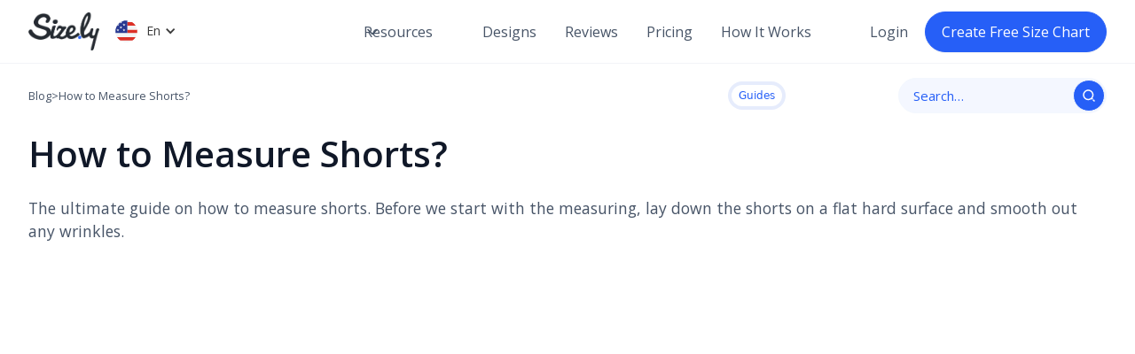

--- FILE ---
content_type: text/html; charset=utf-8
request_url: https://www.size.ly/blog/how-to-measure-shorts
body_size: 16889
content:
<!DOCTYPE html><!-- Last Published: Tue Nov 18 2025 08:31:53 GMT+0000 (Coordinated Universal Time) --><html data-wf-domain="www.size.ly" data-wf-page="5dc865aac19d432b7c060732" data-wf-site="588ec54ed7a2e7e17e55cd3d" lang="en" data-wf-collection="5dc865aac19d43863506072b" data-wf-item-slug="how-to-measure-shorts"><head><meta charset="utf-8"/><title>How to Measure Shorts? | Size.ly Blog</title><link rel="alternate" hrefLang="x-default" href="https://www.size.ly/blog/how-to-measure-shorts"/><link rel="alternate" hrefLang="en" href="https://www.size.ly/blog/how-to-measure-shorts"/><link rel="alternate" hrefLang="de" href="https://www.size.ly/de/blog/wie-misst-man-shorts"/><meta content="The ultimate guide on how to measure shorts. Size.ly comes in to help you in finding out the correct way of measuring it. Get the perfect measurement guide." name="description"/><meta content="How to Measure Shorts? | Size.ly Blog" property="og:title"/><meta content="The ultimate guide on how to measure shorts. Size.ly comes in to help you in finding out the correct way of measuring it. Get the perfect measurement guide." property="og:description"/><meta content="https://cdn.prod.website-files.com/588ec54ed7a2e7e17e55cd40/667b5024f85d384c6c0836e6_Group_4.webp" property="og:image"/><meta content="How to Measure Shorts? | Size.ly Blog" property="twitter:title"/><meta content="The ultimate guide on how to measure shorts. Size.ly comes in to help you in finding out the correct way of measuring it. Get the perfect measurement guide." property="twitter:description"/><meta content="https://cdn.prod.website-files.com/588ec54ed7a2e7e17e55cd40/667b5024f85d384c6c0836e6_Group_4.webp" property="twitter:image"/><meta property="og:type" content="website"/><meta content="summary_large_image" name="twitter:card"/><meta content="width=device-width, initial-scale=1" name="viewport"/><link href="https://cdn.prod.website-files.com/588ec54ed7a2e7e17e55cd3d/css/apppps.shared.4abd9c7bb.min.css" rel="stylesheet" type="text/css"/><link href="https://fonts.googleapis.com" rel="preconnect"/><link href="https://fonts.gstatic.com" rel="preconnect" crossorigin="anonymous"/><script src="https://ajax.googleapis.com/ajax/libs/webfont/1.6.26/webfont.js" type="text/javascript"></script><script type="text/javascript">WebFont.load({  google: {    families: ["Open Sans:300,300italic,400,400italic,600,600italic,700,700italic,800,800italic","Droid Sans:400,700","Lato:100,100italic,300,300italic,400,400italic,700,700italic,900,900italic"]  }});</script><script type="text/javascript">!function(o,c){var n=c.documentElement,t=" w-mod-";n.className+=t+"js",("ontouchstart"in o||o.DocumentTouch&&c instanceof DocumentTouch)&&(n.className+=t+"touch")}(window,document);</script><link href="https://cdn.prod.website-files.com/588ec54ed7a2e7e17e55cd3d/5ddca5651df183c03e16c2ad_Sizely_icon.png" rel="shortcut icon" type="image/x-icon"/><link href="https://cdn.prod.website-files.com/588ec54ed7a2e7e17e55cd3d/5ddca5834d7246a403756343_Sizely_webclip.png" rel="apple-touch-icon"/><link href="rss.xml" rel="alternate" title="RSS Feed" type="application/rss+xml"/>
<!--Goolge Tag Manager-->
<script>
  if (window.location.pathname === '/') {
    console.log('launched');
    setTimeout(function() {
        (function(w,d,s,l,i){
            w[l]=w[l]||[];w[l].push({'gtm.start':
            new Date().getTime(),event:'gtm.js'});
            var f=d.getElementsByTagName(s)[0],
            j=d.createElement(s),dl=l!='dataLayer'?'&l='+l:'';
            j.async=true;
            j.src='https://www.googletagmanager.com/gtm.js?id='+i+dl;
            f.parentNode.insertBefore(j,f);
        })(window,document,'script','dataLayer','GTM-NLRFCXP');
    }, 3000); 
} else {
  function wait(){
    (function(w,d,s,l,i){
        w[l]=w[l]||[];w[l].push({'gtm.start':
        new Date().getTime(),event:'gtm.js'});
        var f=d.getElementsByTagName(s)[0],
        j=d.createElement(s),dl=l!='dataLayer'?'&l='+l:'';
        j.async=true;
        j.src='https://www.googletagmanager.com/gtm.js?id='+i+dl;
        f.parentNode.insertBefore(j,f);
    })(window,document,'script','dataLayer','GTM-NLRFCXP');
}}
 document.addEventListener('mousemove',wait);
  document.addEventListener('scroll', wait);
  document.addEventListener('touchstart', wait);
  
</script>
<script type="application/ld+json">
{ 
 "@context": "http://schema.org", 
 "@type": "BlogPosting",
 "headline": "How to Measure Shorts?",
 "image": "https://cdn.prod.website-files.com/588ec54ed7a2e7e17e55cd40/667b5024f85d384c6c0836e6_Group_4.webp", 
 "genre": "ecommerce", 
 "mainEntityOfPage": {
   "@type": "WebPage",
   "@id": "https://blog.size.ly/blog/how-to-measure-shorts"
 },
 "publisher": {
   "@type": "Organization",
   "name": "Sizely",
   "logo": {
     "@type": "ImageObject",
     "url": "https://size.ly/images/Sizely-Logo.png",
     "width": 600,
     "height": 60
   }
 },
 "url": "https://blog.size.ly/blog/how-to-measure-shorts",
 "datePublished": "Dec 21, 2017",
 "dateCreated": "Jan 29, 2017",
 "dateModified": "Jun 25, 2024",
 "description": "The ultimate guide on how to measure shorts. Size.ly comes in to help you in finding out the correct way of measuring it. Get the perfect measurement guide.",
 "author": {
   "@type": "Person",
   "name": "Alize Mendez"
 }
}
</script>
</head><body><div data-animation="default" data-collapse="medium" data-duration="400" data-easing="ease" data-easing2="ease" data-no-scroll="1" role="banner" class="uui-navbar08_component w-nav"><div class="uui-navbar08_container"><div class="div-block-25"><a href="/?r=0" class="brand-2 w-nav-brand"><img src="https://cdn.prod.website-files.com/588ec54ed7a2e7e17e55cd3d/662e1159bfe8e86bd28018fc_Sizely%20Logo.webp" height="45" alt="Sizely Logo" loading="eager" class="logo-2 home"/></a><link rel="prerender" href="/?r=0"/><div class="locales-wrapper w-locales-list"><div data-delay="0" data-hover="true" data-w-id="d2f4c941-97ed-da80-0f38-ef38bb41ad36" class="dropdown-language w-dropdown"><div class="dropdown-toggle-lang w-dropdown-toggle"><img width="25" height="25" alt="" src="https://cdn.prod.website-files.com/588ec54ed7a2e7e17e55cd3d/66ba21adc58c25d4866e1c82_usa-flag-circular-17882.svg" loading="lazy" class="location--img"/><div class="languagefont">en</div><div class="icon-4 w-icon-dropdown-toggle"></div></div><nav class="languagedropdown w-dropdown-list"><div role="list" class="w-locales-items"><div role="listitem" class="locale-2 w-locales-item"><img width="25" height="25" alt="" src="https://cdn.prod.website-files.com/588ec54ed7a2e7e17e55cd3d/66ba21adc58c25d4866e1c82_usa-flag-circular-17882.svg" loading="lazy" class="location--img"/><a id="en" hreflang="en" href="/blog/how-to-measure-shorts" aria-current="page" class="uui-navbar08_link_width w--current">English</a></div><div role="listitem" class="locale-2 w-locales-item"><img width="25" height="25" alt="" src="https://cdn.prod.website-files.com/588ec54ed7a2e7e17e55cd3d/66ba21a4f59745d8ac56e4f1_germany-flag-circular-17755.svg" loading="lazy" class="location--img"/><a id="de" hreflang="de" href="/de/blog/wie-misst-man-shorts" class="uui-navbar08_link_width">Deutsch</a></div></div></nav></div></div></div><nav role="navigation" class="uui-navbar08_menu w-nav-menu"><div class="uui-navbar08_menu-left"><div data-hover="true" data-delay="300" data-w-id="8ea586e7-5d05-316e-5c5d-40d0856899f5" class="uui-navbar08_menu-dropdown w-dropdown"><div class="uui-navbar08_dropdown-toggle w-dropdown-toggle"><div class="uui-dropdown-icon w-embed"><svg width="20" height="20" viewBox="0 0 20 20" fill="none" xmlns="http://www.w3.org/2000/svg">
<path d="M5 7.5L10 12.5L15 7.5" stroke="CurrentColor" stroke-width="1.67" stroke-linecap="round" stroke-linejoin="round"/>
</svg></div><div>Resources</div></div><nav class="uui-navbar08_dropdown-list w-dropdown-list"><div class="uui-navbar08_dropdown-content"><div class="uui-navbar08_dropdown-link-list"><h4 class="uui-navbar08_heading">Resources</h4><a href="/blog" target="_blank" class="uui-navbar08_dropdown-link w-inline-block"><div class="uui-navbar08_icon-wrapper"><div class="uui-icon-1x1-xsmall-2 w-embed"><svg width="24" height="25" viewBox="0 0 24 25" fill="none" xmlns="http://www.w3.org/2000/svg">
<path d="M20 19.5V16.5H7C5.34315 16.5 4 17.8431 4 19.5M8.8 22.5H16.8C17.9201 22.5 18.4802 22.5 18.908 22.282C19.2843 22.0903 19.5903 21.7843 19.782 21.408C20 20.9802 20 20.4201 20 19.3V5.7C20 4.57989 20 4.01984 19.782 3.59202C19.5903 3.21569 19.2843 2.90973 18.908 2.71799C18.4802 2.5 17.9201 2.5 16.8 2.5H8.8C7.11984 2.5 6.27976 2.5 5.63803 2.82698C5.07354 3.1146 4.6146 3.57354 4.32698 4.13803C4 4.77976 4 5.61984 4 7.3V17.7C4 19.3802 4 20.2202 4.32698 20.862C4.6146 21.4265 5.07354 21.8854 5.63803 22.173C6.27976 22.5 7.11984 22.5 8.8 22.5Z" stroke="currentColor" stroke-width="2" stroke-linecap="round" stroke-linejoin="round"/>
</svg></div></div><div class="uui-navbar08_item-right"><div class="uui-navbar08_item-heading">Blog</div><div class="uui-text-size-small-3 hide-mobile-landscape">Explore trends, tips, and guides from top fashion experts.</div></div></a><a href="/conversion-charts" target="_blank" class="uui-navbar08_dropdown-link w-inline-block"><div class="uui-navbar08_icon-wrapper"><div class="uui-icon-1x1-xsmall-2 w-embed"><svg width="24" height="24" viewBox="0 0 24 24" fill="none" xmlns="http://www.w3.org/2000/svg">
<path d="M22 5.15V8.85C22 11.1 21.1 12 18.85 12H16.15C13.9 12 13 11.1 13 8.85V5.15C13 2.9 13.9 2 16.15 2H18.85C21.1 2 22 2.9 22 5.15Z" fill="#3269fd"/>
<path d="M11 15.15V18.85C11 21.1 10.1 22 7.85 22H5.15C2.9 22 2 21.1 2 18.85V15.15C2 12.9 2.9 12 5.15 12H7.85C10.1 12 11 12.9 11 15.15Z" fill="#3269fd"/>
<path d="M14.7795 21.9995C14.5095 21.9995 14.2595 21.8495 14.1295 21.6195C13.9995 21.3795 13.9995 21.0995 14.1395 20.8595L15.1095 19.2395C15.3195 18.8795 15.7795 18.7695 16.1395 18.9795C16.4995 19.1895 16.6095 19.6495 16.3995 20.0095L16.2195 20.3095C18.6895 19.6695 20.5095 17.4295 20.5095 14.7695C20.5095 14.3595 20.8495 14.0195 21.2595 14.0195C21.6695 14.0195 21.9995 14.3595 21.9995 14.7795C21.9995 18.7595 18.7595 21.9995 14.7795 21.9995Z" fill="#3269fd"/>
<path d="M2.75 9.97C2.34 9.97 2 9.64 2 9.22C2 5.24 5.24 2 9.22 2C9.5 2 9.74 2.15 9.88 2.38C10.01 2.62 10.01 2.9 9.87 3.14L8.9 4.75C8.68 5.11 8.22 5.23 7.87 5.01C7.51 4.8 7.4 4.34 7.61 3.98L7.79 3.68C5.33 4.32 3.5 6.56 3.5 9.22C3.5 9.64 3.16 9.97 2.75 9.97Z" fill="#3269fd"/>
</svg></div></div><div class="uui-navbar08_item-right"><div class="uui-navbar08_item-heading">Conversion Charts</div><div class="uui-text-size-small-3 hide-mobile-landscape">Your definitive guide to precise global sizing standards.</div></div></a><a href="/shoe-size-recommender" target="_blank" class="uui-navbar08_dropdown-link w-inline-block"><div class="uui-navbar08_icon-wrapper"><div class="uui-icon-1x1-xsmall-2 w-embed"><svg width="24" height="25" viewBox="0 0 24 25" fill="none" xmlns="http://www.w3.org/2000/svg">
<path d="M4.5 22.5V17.5M4.5 7.5V2.5M2 5H7M2 20H7M13 3.5L11.2658 8.00886C10.9838 8.74209 10.8428 9.10871 10.6235 9.41709C10.4292 9.6904 10.1904 9.92919 9.91709 10.1235C9.60871 10.3428 9.24209 10.4838 8.50886 10.7658L4 12.5L8.50886 14.2342C9.24209 14.5162 9.60871 14.6572 9.91709 14.8765C10.1904 15.0708 10.4292 15.3096 10.6235 15.5829C10.8428 15.8913 10.9838 16.2579 11.2658 16.9911L13 21.5L14.7342 16.9911C15.0162 16.2579 15.1572 15.8913 15.3765 15.5829C15.5708 15.3096 15.8096 15.0708 16.0829 14.8765C16.3913 14.6572 16.7579 14.5162 17.4911 14.2342L22 12.5L17.4911 10.7658C16.7579 10.4838 16.3913 10.3428 16.0829 10.1235C15.8096 9.92919 15.5708 9.6904 15.3765 9.41709C15.1572 9.10871 15.0162 8.74209 14.7342 8.00886L13 3.5Z" stroke="currentColor" stroke-width="2" stroke-linecap="round" stroke-linejoin="round"/>
</svg></div></div><div class="uui-navbar08_item-right"><div class="uui-navbar08_item-heading">Shoe Size Recommender</div><div class="uui-text-size-small-3 hide-mobile-landscape">Find your perfect shoe size across 400+ brands in seconds.</div></div></a><a href="/size-chart" target="_blank" class="uui-navbar08_dropdown-link w-inline-block"><div class="uui-navbar08_icon-wrapper"><div class="uui-icon-1x1-xsmall-2 w-embed"><?xml version="1.0" encoding="UTF-8"?>
<!-- 24 px icon, keeps original 32 × 32 artwork and scales it down automatically -->
<svg width="24" height="24" viewBox="0 0 32 32" fill="none"
     xmlns="http://www.w3.org/2000/svg">
  <g transform="translate(-156 -340)">
    <path
      d="m 169.5,357.01367 a 1,1 0 0 0 -0.70703,0.29297 1,1 0 0 0 0,1.41406 l 5,5 a 1,1 0 0 0 1.41406,0 1,1 0 0 0 0,-1.41406 l -5,-5 A 1,1 0 0 0 169.5,357.01367 Z"
      fill="#3269fd"/>
    <path
      d="m 169.5,351.51367 a 1,1 0 0 0 -0.70703,0.29297 1,1 0 0 0 0,1.41406 l 5,5 a 1,1 0 0 0 1.41406,0 1,1 0 0 0 0,-1.41406 l -5,-5 A 1,1 0 0 0 169.5,351.51367 Z"
      fill="#3269fd"/>
    <path
      d="m 168.07812,342.01562 a 1.0001,1.0001 0 0 0 -0.48437,0.084 l -9,4 a 1.0001,1.0001 0 0 0 -0.58398,1.05469 l 1,7 a 1.0001,1.0001 0 0 0 1.4375,0.7539 L 163,353.63281 v 15.38086 a 1.0001,1.0001 0 0 0 1,1 h 16 a 1.0001,1.0001 0 0 0 1,-1 v -15.38086 l 2.55273,1.27539 a 1.0001,1.0001 0 0 0 1.4375,-0.7539 l 1,-7 a 1.0001,1.0001 0 0 0 -0.58398,-1.05469 l -9,-4 A 1.0001,1.0001 0 0 0 175,343.01367 c 0,1.6687 -1.3313,3 -3,3 -1.6687,0 -3,-1.3313 -3,-3 a 1.0001,1.0001 0 0 0 -0.92188,-0.99805 z m -0.79101,2.40821 c 0.62208,2.05393 2.46313,3.58984 4.71289,3.58984 2.24976,0 4.09081,-1.53591 4.71289,-3.58984 l 7.18945,3.19531 -0.69726,4.87891 -2.75781,-1.37891 A 1.0001,1.0001 0 0 0 179,352.01367 v 16 h -14 v -16 a 1.0001,1.0001 0 0 0 -1.44727,-0.89453 l -2.75781,1.37891 -0.69726,-4.87891 z"
      fill="#3269fd"/>
  </g>
</svg></div></div><div class="uui-navbar08_item-right"><div class="uui-navbar08_text-wrapper"><div class="uui-navbar08_item-heading margin-bottom-0">Brand Size Charts</div><div class="uui-badge-small-success"><div>New</div></div></div><div class="uui-text-size-small-3 hide-mobile-landscape">Instantly view precise brand sizes and shop with confidence.</div></div></a><a href="/calculator" target="_blank" class="uui-navbar08_dropdown-link w-inline-block"><div class="uui-navbar08_icon-wrapper"><div class="uui-icon-1x1-xsmall-2 w-embed"><svg width="24" height="24" viewBox="0 0 24 24" fill="none" xmlns="http://www.w3.org/2000/svg">
<path d="M16 2H8C5.24 2 3 4.24 3 7V17C3 19.76 5.24 22 8 22H16C18.76 22 21 19.76 21 17V7C21 4.24 18.76 2 16 2ZM8.86 18.63C8.67 18.82 8.42 18.92 8.16 18.92C7.89 18.92 7.64 18.82 7.45 18.63C7.26 18.44 7.15 18.19 7.15 17.92C7.15 17.66 7.26 17.4 7.45 17.21C7.54 17.12 7.65 17.05 7.77 17C8.02 16.9 8.29 16.9 8.54 17C8.6 17.02 8.66 17.05 8.71 17.09C8.77 17.12 8.82 17.17 8.86 17.21C9.05 17.4 9.16 17.66 9.16 17.92C9.16 18.19 9.05 18.44 8.86 18.63ZM7.15 13.92C7.15 13.79 7.18 13.66 7.23 13.54C7.28 13.41 7.35 13.31 7.45 13.21C7.68 12.98 8.03 12.87 8.35 12.94C8.41 12.95 8.48 12.97 8.54 13C8.6 13.02 8.66 13.05 8.71 13.09C8.77 13.12 8.82 13.17 8.86 13.21C8.95 13.31 9.03 13.41 9.08 13.54C9.13 13.66 9.15 13.79 9.15 13.92C9.15 14.19 9.05 14.44 8.86 14.63C8.67 14.82 8.42 14.92 8.16 14.92C8.02 14.92 7.89 14.89 7.77 14.84C7.65 14.79 7.54 14.72 7.45 14.63C7.26 14.44 7.15 14.19 7.15 13.92ZM12.86 18.63C12.77 18.72 12.66 18.79 12.54 18.84C12.42 18.89 12.29 18.92 12.15 18.92C11.89 18.92 11.64 18.82 11.45 18.63C11.26 18.44 11.15 18.19 11.15 17.92C11.15 17.85 11.16 17.79 11.17 17.72C11.19 17.66 11.21 17.6 11.23 17.54C11.26 17.48 11.29 17.42 11.32 17.36C11.36 17.31 11.4 17.26 11.45 17.21C11.54 17.12 11.65 17.05 11.77 17C12.14 16.85 12.58 16.93 12.86 17.21C13.05 17.4 13.15 17.66 13.15 17.92C13.15 18.19 13.05 18.44 12.86 18.63ZM12.86 14.63C12.67 14.82 12.42 14.92 12.15 14.92C11.89 14.92 11.64 14.82 11.45 14.63C11.26 14.44 11.15 14.19 11.15 13.92C11.15 13.66 11.26 13.4 11.45 13.21C11.82 12.84 12.49 12.84 12.86 13.21C12.95 13.31 13.03 13.41 13.08 13.54C13.13 13.66 13.15 13.79 13.15 13.92C13.15 14.19 13.05 14.44 12.86 14.63ZM9 10.46C7.97 10.46 7.12 9.62 7.12 8.58V7.58C7.12 6.55 7.96 5.7 9 5.7H15C16.03 5.7 16.88 6.54 16.88 7.58V8.58C16.88 9.61 16.04 10.46 15 10.46H9ZM16.86 18.63C16.67 18.82 16.42 18.92 16.15 18.92C16.02 18.92 15.89 18.89 15.77 18.84C15.65 18.79 15.54 18.72 15.45 18.63C15.26 18.44 15.16 18.19 15.16 17.92C15.16 17.66 15.26 17.4 15.45 17.21C15.72 16.93 16.17 16.85 16.54 17C16.66 17.05 16.77 17.12 16.86 17.21C17.05 17.4 17.15 17.66 17.15 17.92C17.15 18.19 17.05 18.44 16.86 18.63ZM17.08 14.3C17.03 14.42 16.96 14.53 16.86 14.63C16.67 14.82 16.42 14.92 16.15 14.92C15.89 14.92 15.64 14.82 15.45 14.63C15.26 14.44 15.15 14.19 15.15 13.92C15.15 13.66 15.26 13.4 15.45 13.21C15.82 12.84 16.49 12.84 16.86 13.21C17.05 13.4 17.16 13.66 17.16 13.92C17.16 14.05 17.13 14.18 17.08 14.3Z" fill="#3269fd"/>
</svg></div></div><div class="uui-navbar08_item-right"><div class="uui-navbar08_text-wrapper"><div class="uui-navbar08_item-heading margin-bottom-0">Calculators</div><div class="uui-badge-small-success"><div>New</div></div></div><div class="uui-text-size-small-3 hide-mobile-landscape">Access a variety of precise calculators for health, finance, and more.</div></div></a></div><div class="uui-navbar08_dropdown-link-list"><h4 class="uui-navbar08_heading">Sizely</h4><a href="https://docs.size.ly/" target="_blank" class="uui-navbar08_dropdown-link w-inline-block"><div class="uui-navbar08_icon-wrapper"><div class="uui-icon-1x1-xsmall-2 w-embed"><svg width="24" height="24" viewBox="0 0 24 24" fill="none" xmlns="http://www.w3.org/2000/svg">
<path d="M13 7L11.8845 4.76892C11.5634 4.1268 11.4029 3.80573 11.1634 3.57116C10.9516 3.36373 10.6963 3.20597 10.4161 3.10931C10.0992 3 9.74021 3 9.02229 3H5.2C4.0799 3 3.51984 3 3.09202 3.21799C2.71569 3.40973 2.40973 3.71569 2.21799 4.09202C2 4.51984 2 5.0799 2 6.2V7M2 7H17.2C18.8802 7 19.7202 7 20.362 7.32698C20.9265 7.6146 21.3854 8.07354 21.673 8.63803C22 9.27976 22 10.1198 22 11.8V16.2C22 17.8802 22 18.7202 21.673 19.362C21.3854 19.9265 20.9265 20.3854 20.362 20.673C19.7202 21 18.8802 21 17.2 21H6.8C5.11984 21 4.27976 21 3.63803 20.673C3.07354 20.3854 2.6146 19.9265 2.32698 19.362C2 18.7202 2 17.8802 2 16.2V7Z" stroke="currentColor" stroke-width="2" stroke-linecap="round" stroke-linejoin="round"/>
</svg></div></div><div class="uui-navbar08_item-right"><div class="uui-navbar08_item-heading">Documentation</div><div class="uui-text-size-small-3 hide-mobile-landscape">Comprehensive guides to maximize your Sizely experience.</div></div></a><a href="https://www.size.ly/blog#guides" target="_blank" class="uui-navbar08_dropdown-link w-inline-block"><div class="uui-navbar08_icon-wrapper"><div class="uui-icon-1x1-xsmall-2 w-embed"><svg width="24" height="24" viewBox="0 0 24 24" fill="none" xmlns="http://www.w3.org/2000/svg">
<path d="M12 9H11C10.0572 9 9.58579 9 9.29289 9.29289C9 9.58579 9 10.0572 9 11V18.5C9 19.9045 9 20.6067 8.66294 21.1111C8.51702 21.3295 8.32952 21.517 8.11114 21.6629C7.60669 22 6.90446 22 5.5 22C4.09554 22 3.39331 22 2.88886 21.6629C2.67048 21.517 2.48298 21.3295 2.33706 21.1111C2 20.6067 2 19.9045 2 18.5V6C2 4.11438 2 3.17157 2.58579 2.58579C3.17157 2 4.11438 2 6 2H18.5C19.9045 2 20.6067 2 21.1111 2.33706C21.3295 2.48298 21.517 2.67048 21.6629 2.88886C22 3.39331 22 4.09554 22 5.5C22 6.90446 22 7.60669 21.6629 8.11114C21.517 8.32952 21.3295 8.51702 21.1111 8.66294C20.6067 9 19.9045 9 18.5 9H16" stroke="#3269fd" stroke-width="2" stroke-linecap="round"/>
<path d="M12 2V4M18 2V4M9 2V5M15 2V5" stroke="#3269fd" stroke-width="2" stroke-linecap="round"/>
<path d="M2 12H4M2 18H4M2 15H5M2 9H5" stroke="#3269fd" stroke-width="2" stroke-linecap="round"/>
</svg></div></div><div class="uui-navbar08_item-right"><div class="uui-navbar08_item-heading">Measurement Guides </div><div class="uui-text-size-small-3 hide-mobile-landscape">Easy steps to accurate measurements for perfect fit.</div></div></a><a href="https://docs.size.ly/referral-program" target="_blank" class="uui-navbar08_dropdown-link w-inline-block"><div class="uui-navbar08_icon-wrapper"><div class="uui-icon-1x1-xsmall-2 w-embed"><svg width="25" height="24" viewBox="0 0 25 24" fill="none" xmlns="http://www.w3.org/2000/svg">
<path d="M22.667 21V19C22.667 17.1362 21.3922 15.5701 19.667 15.126M16.167 3.29076C17.6329 3.88415 18.667 5.32131 18.667 7C18.667 8.67869 17.6329 10.1159 16.167 10.7092M17.667 21C17.667 19.1362 17.667 18.2044 17.3625 17.4693C16.9565 16.4892 16.1778 15.7105 15.1977 15.3045C14.4626 15 13.5308 15 11.667 15H8.66699C6.80323 15 5.87134 15 5.13626 15.3045C4.15615 15.7105 3.37745 16.4892 2.97147 17.4693C2.66699 18.2044 2.66699 19.1362 2.66699 21M14.167 7C14.167 9.20914 12.3761 11 10.167 11C7.95785 11 6.16699 9.20914 6.16699 7C6.16699 4.79086 7.95785 3 10.167 3C12.3761 3 14.167 4.79086 14.167 7Z" stroke="currentColor" stroke-width="2" stroke-linecap="round" stroke-linejoin="round"/>
</svg></div></div><div class="uui-navbar08_item-right"><div class="uui-navbar08_text-wrapper"><div class="uui-navbar08_item-heading margin-bottom-0">Referral Program</div><div class="uui-badge-small-success"><div>New</div></div></div><div class="uui-text-size-small-3 hide-mobile-landscape">Earn credits by referring friends to Sizely.</div></div></a><a href="https://docs.size.ly/feature-requests" target="_blank" class="uui-navbar08_dropdown-link w-inline-block"><div class="uui-navbar08_icon-wrapper"><div class="uui-icon-1x1-xsmall-2 w-embed"><svg width="25" height="24" viewBox="0 0 25 24" fill="none" xmlns="http://www.w3.org/2000/svg">
<path d="M21.6666 11.5C21.6666 16.1944 17.861 20 13.1666 20C12.0898 20 11.0598 19.7998 10.1118 19.4345C9.93844 19.3678 9.85177 19.3344 9.78285 19.3185C9.71506 19.3029 9.66599 19.2963 9.59648 19.2937C9.5258 19.291 9.44826 19.299 9.29318 19.315L4.17216 19.8444C3.68392 19.8948 3.43979 19.9201 3.29579 19.8322C3.17036 19.7557 3.08494 19.6279 3.06219 19.4828C3.03609 19.3161 3.15274 19.1002 3.38605 18.6684L5.02171 15.6408C5.15641 15.3915 5.22376 15.2668 5.25427 15.1469C5.2844 15.0286 5.29168 14.9432 5.28204 14.8214C5.27229 14.6981 5.21819 14.5376 5.10999 14.2166C4.82246 13.3636 4.66662 12.45 4.66662 11.5C4.66662 6.80558 8.4722 3 13.1666 3C17.861 3 21.6666 6.80558 21.6666 11.5Z" stroke="currentColor" stroke-width="2" stroke-linecap="round" stroke-linejoin="round"/>
</svg></div></div><div class="uui-navbar08_item-right"><div class="uui-navbar08_item-heading">Feature Requests</div><div class="uui-text-size-small-3 hide-mobile-landscape">Help shape Sizely by suggesting new features.</div></div></a></div></div></nav></div><a href="/designs" class="uui-navbar08_link w-nav-link">Designs</a><a href="/#reviews" class="uui-navbar08_link w-nav-link">Reviews</a><a href="/#Pricing" class="uui-navbar08_link w-nav-link">Pricing</a><a href="/#howitworks" class="uui-navbar08_link w-nav-link">How It Works</a></div><div class="uui-navbar08_menu-right"><div class="uui-navbar08_button-wrapper"><a href="https://app.size.ly/login" class="uui-button-secondary-gray-2 show-tablet w-inline-block"><div>Log in</div></a><a href="https://app.size.ly/login" class="uui-button-tertiary-gray hide-tablet w-inline-block"><div class="text-block-83">Login</div></a><a href="https://app.size.ly/register" class="uui-button-3 w-inline-block"><div class="text-block-82">Create Free Size Chart</div></a></div></div></nav><div class="uui-navbar08_menu-button w-nav-button"><div class="menu-icon_component"><div class="menu-icon_line-top"></div><div class="menu-icon_line-middle"><div class="menu-icon_line-middle-inner"></div></div><div class="menu-icon_line-bottom"></div></div></div></div></div><header class="cms-body-2"><div class="uui-page-padding"><div class="uui-container-large"><div class="sub-nav-box-3"><div id="w-node-_62c7c7cc-705b-9ae8-9c41-9c1d44f9f9d1-7c060732" class="page-address"><a href="/conversion-charts" class="breadcrumbs">Blog</a><div class="breadcrumbs">&gt;</div><a href="/blog/how-to-measure-shorts" aria-current="page" class="breadcrumbs w--current">How to Measure Shorts?</a></div><div id="w-node-e065a7ea-3dfa-8491-11c4-678d9bf0edab-7c060732" class="uui-blogpost04_meta-wrapper"><a href="/categories/guides" class="uui-blogpost04_category-link w-inline-block"><div class="text-block-69">Guides</div></a><div class="uui-blogpost04_read-time hide"><div>8 min read</div></div></div><form action="/search" class="search new hide w-form"><input class="search-input new w-input" maxlength="256" name="query" placeholder="Search…" type="search" id="search" required=""/><input type="submit" class="searchbtn new w-button" value="."/></form></div><div class="uui-padding-vertical-xhuge-2"><div class="uui-max-width-large"><div class="uui-blogpost04_header"><div class="uui-blogpost04_title-wrapper"><h1 class="uui-heading-large">How to Measure Shorts?</h1><div class="uui-space-small"></div><div class="uui-text-size-xlarge">The ultimate guide on how to measure shorts. Before we start with the measuring, lay down the shorts on a flat hard surface and smooth out any wrinkles.</div></div></div></div><div class="uui-blogpost04_image-wrapper"><img alt="" loading="lazy" src="https://cdn.prod.website-files.com/588ec54ed7a2e7e17e55cd40/667b5024f85d384c6c0836e6_Group_4.webp" class="uui-blogpost04_image width100"/></div><div class="uui-blogpost04_content-top"><div class="uui-blogpost04_author-wrapper"><a href="/authors/alize" class="imageboxauthor w-inline-block"><img alt="" loading="eager" src="https://cdn.prod.website-files.com/588ec54ed7a2e7e17e55cd40/667b501f24670bc10b125915_alize.webp" class="authorimage"/></a><div><div class="uui-blogpost04_author-content"><div class="uui-blogpost04_author-subheading">Written by</div><div class="uui-blogpost04_author-text">Alize Mendez</div></div><div class="uui-blogpost04_author-content"><div class="uui-blogpost04_author-subheading">Published on</div><div class="uui-blogpost04_author-text">June 25, 2024</div></div></div></div></div><div class="fs-toc_example"><div class="fs-toc_sidebar hide"><h3 class="heading-small text-color-white">Table of Content</h3><div class="fs-toc_link-content"><div class="fs-toc_link-wrapper is-h2 new"><a href="#" class="fs-toc_link body-new new w-inline-block"><div fs-toc-element="link">Example H2</div></a><div fs-toc-element="ix-trigger" id="w-node-a77ddc48-d8ae-06fa-5408-327e43febb1b-7c060732" class="fs-toc_h-trigger"></div><div class="fs-toc_link-wrapper is-h3 new"><a href="#" class="fs-toc_link is-h3 new w-inline-block"><div fs-toc-element="link">Example H3</div></a><div class="fs-toc_link-wrapper is-h4 new"><a href="#" class="fs-toc_link is-h4 new w-inline-block"><div fs-toc-element="link">Example H4</div></a><div class="fs-toc_link-wrapper is-h5 new"><a href="#" class="fs-toc_link is-h5 new w-inline-block"><div fs-toc-element="link">Example H5</div></a><div class="fs-toc_link-wrapper is-h6 new"><a href="#" class="fs-toc_link is-h6 new w-inline-block"><div fs-toc-element="link">Example H6</div></a></div></div></div></div></div></div><div class="uui-blogpost04_newsletter hide"><div class="icon-featured-large"><div class="uui-icon-1x1-xsmall w-embed"><svg width="currentWidth" height="currentHeight" viewBox="0 0 24 24" fill="none" xmlns="http://www.w3.org/2000/svg">
<path d="M10.4995 13.5001L20.9995 3.00005M10.6271 13.8281L13.2552 20.5861C13.4867 21.1815 13.6025 21.4791 13.7693 21.566C13.9139 21.6414 14.0862 21.6415 14.2308 21.5663C14.3977 21.4796 14.5139 21.1821 14.7461 20.587L21.3364 3.69925C21.5461 3.16207 21.6509 2.89348 21.5935 2.72185C21.5437 2.5728 21.4268 2.45583 21.2777 2.40604C21.1061 2.34871 20.8375 2.45352 20.3003 2.66315L3.41258 9.25349C2.8175 9.48572 2.51997 9.60183 2.43326 9.76873C2.35809 9.91342 2.35819 10.0857 2.43353 10.2303C2.52043 10.3971 2.81811 10.5128 3.41345 10.7444L10.1715 13.3725C10.2923 13.4195 10.3527 13.443 10.4036 13.4793C10.4487 13.5114 10.4881 13.5509 10.5203 13.596C10.5566 13.6468 10.5801 13.7073 10.6271 13.8281Z" stroke="currentColor" stroke-width="2" stroke-linecap="round" stroke-linejoin="round"/>
</svg></div></div><div class="uui-space-medium"></div><div class="uui-heading-xsmall-2">Monthly newsletter</div><div class="uui-space-xxsmall"></div><div class="uui-text-size-medium-2">Sign up for our newsletter and get monthly seller tips &amp; tricks. <br/></div><div class="uui-space-small"></div><div class="uui-blogpost04_form w-form"><form id="email-form" name="email-form" data-name="Email Form" method="post" data-wf-page-id="5dc865aac19d432b7c060732" data-wf-element-id="c8264d21-8112-7c84-15da-49fa1d154537"><div class="uui-blogpost04_form-wrapper"><input class="uui-form_input w-input" maxlength="256" name="email-2" data-name="Email 2" placeholder="Enter your email" type="email" id="email-2" required=""/><input type="submit" data-wait="Please wait..." class="uui-button is-button-small w-button" value="Subscribe"/></div></form><div class="success-message-3 w-form-done"><div class="uui-text-size-medium-2">Thank you! Your submission has been received!</div></div><div class="w-form-fail"><div>Oops! Something went wrong while submitting the form.</div></div></div></div></div><div class="richtextcenter"><div fs-toc-element="contents" class="fs-toc_richtext w-richtext"><p id>Shorts are a guy’s best friend especially in the sweltering heat of summer season. Moreover, some people feel more comfortable when they wear shorts on a day to day basis. Among casual wears shorts usually hold the greatest significance for all people.</p><p id>The correct measurements of all sorts of garments are essential for a perfect fit. Just like that your shorts measurements are essential too, for it to serve the purpose you want e.g. if you want the shorts to rescue you from the scorching heat on a summer day then you may need to get a correct length for a short shorts, similarly if you want it for jogging you would certainly want it to be a little longer in length and so on. So my advice is always pay special attention to the correct measurement of shorts. This is where size.ly comes in to help you in finding out the correct way of measuring it.</p><h3 id><strong id>First Things First</strong></h3><p id>Before we start with the measuring, lay down the garment on a flat hard surface and smooth out any wrinkles.</p><p id>‍</p><figure class="w-richtext-figure-type-image w-richtext-align-center" id data-rt-type="image" data-rt-align="center"><div id><img src="https://cdn.prod.website-files.com/588ec54ed7a2e7e17e55cd40/667b5025f85d384c6c0837ab_how_to_measure_shorts-_%25281%2529.webp" alt="picture of a pair of shorts for taking measurements" width="auto" height="auto" loading="auto" id></div></figure><h2 id><strong id>Steps to Measure Shorts</strong></h2><ol id><li id><strong id>WAIST: </strong>For measuring the waist first button the shorts up. Next spread the shorts flat on the surface, and remove any fullness and wrinkles from it.</li><li id><strong id>FRONT RISE: </strong>With the shorts buttoned up, spread the shorts on the floor or table; next remove all wrinkles, and measure this region by starting from crotch seam spot to the spot of waist band.</li><li id><strong id>HIP: </strong>Measure across the hip area, this is in most cases 1 1/2 inches below the zipper.</li><li id><strong id>THIGH:</strong> Starting at the crotch seam and ending 1-2 inches below the hip area.</li><li id><strong id>LENGTH: </strong>With the shorts buttoned up, spread the shorts on a table, floor or any other flat surface, with outseams on both corners. After removing all wrinkles and any fullness, measure the length from the top of the waistband.</li><li id><strong id>INSEAM: </strong>Having the shorts buttoned up, spread the shorts on a surface flat. Next remove any wrinkles and fullness if present. Now measure the inseam gap from the crotch, at the spot where the front and back seams meet, exactly where, depends on the length you desire ultimately.</li><li id><strong id>LEG OPENING: </strong>Now in the last step follow the same pattern as the previous steps, that is spread the shorts on a flat surface e.g. table or floor. After removing any fullness or wrinkles, start measurement beginning from one side of leg opening to the other side of leg opening.</li><li id><strong id>Done</strong></li></ol><p id>‍</p><blockquote id><strong id><em id>Pro Tip: If you are selling clothing online, sign up for the </em></strong><a href="https://www.size.ly/?utm_source=blogsteps" id><strong id><em id>free size chart creator</em></strong></a><strong id><em id>.</em></strong></blockquote><p id>‍</p><p id>‍</p><h2 id><strong id>Tips for Taking Measurements:</strong></h2><ul id><li id>Take all measurements lying flat. Do this on a clean floor or table. Hanging clothes can stretch as you measure and if you have them on a dress model of a different size this can skew your measurement.</li><li id>Use a flexible tape measure at least 36″ long. Don’t try to take clothes measurements with standard 12″ ruler you’ll end up with an inaccurate measurement. If you have no tape measurement handy and this is somewhat of an emergency, you can always download a printable measuring online.</li><li id>Measure twice! If you don’t get the same measurement both times try again.</li><li id>Record measurement to the nearest ¼ inch. Anything more specific is irrelevant but remember lying flat measurements are generally doubled (e.g. lying flat waist of 12.5″ can be understood as a 25″ waist) so a ¼ inch could make a difference.</li><li id>Take measurements when you’re taking photos. Trying to measure as your listing at your desk ends up taking a lot more time and energy moving back and forth between tasks.</li></ul><p id>‍</p><h2 id><strong id>Frequently Asked Questions</strong></h2><h3 id>What are the essential steps to measure shorts correctly?</h3><p id>To measure shorts accurately, you need to follow these key steps: measure the waist, front rise, hip, thigh, length, inseam, and leg opening. Each measurement should be taken with the shorts laid flat on a hard surface, ensuring no wrinkles or fullness can affect the accuracy.</p><h3 id>Can I measure shorts without a flexible tape measure?</h3><p id>While a flexible tape measure is the ideal tool for measuring clothing, including shorts, you can use alternatives in emergencies. For example, you can download and print a measuring tape online. Remember that accuracy is crucial, so always aim to use the right tools when possible.</p><h3 id>Why is it important to take measurements of shorts?</h3><p id>The correct measurement of shorts is essential for a perfect fit, especially because shorts serve various purposes, such as providing comfort during the hot summer days or while jogging. Accurate measurements ensure that the shorts will meet your needs, whether you're looking for a shorter style for summer or a longer style for physical activities.</p><h3 id>What is the inseam in shorts?</h3><p id>The inseam in shorts is a crucial measurement that runs from the crotch down to the bottom of the leg opening. It determines the length of the shorts along the inner leg, directly influencing the shorts' overall length and how they will fit. Measuring the inseam is essential for finding the right pair of shorts that suits your preferred style and comfort level, whether you're looking for shorter options to keep cool in summer or longer lengths for activities like jogging or biking. Accurately measuring the inseam ensures the shorts fit well and meet your needs for various occasions and activities.</p><h3 id>Is it better to take measurements on a hanging garment or a flat surface?</h3><p id>Measurements should always be taken with the garment lying flat on a clean, hard surface. Measuring a hanging garment can lead to inaccuracies due to stretching. Likewise, using a dress model that doesn't match the size precisely can skew the measurements.</p><h3 id>What type of tape measure should I use for measuring shorts?</h3><p id>Use a flexible tape measure, ideally at least 36 inches long, for measuring clothing. Standard 12-inch rulers are not suitable for this task due to their rigidity and short length, which can lead to inaccurate measurements.</p><h3 id>What should I do if I don't have a tape measure?</h3><p id>If you don't have a tape measure handy, you can download and print a measuring tape online as a temporary solution. This can help in emergency situations where you need to measure but don't have the standard tools available.</p><h3 id>What tips can you give for someone measuring shorts for online selling?</h3><p id>For online sellers, it's crucial to take accurate measurements while the shorts are lying flat, use the correct tools, measure twice, and record to the nearest ¼ inch. Additionally, taking measurements during the photo session for the listing can save time and ensure consistency between the visual and descriptive elements of your listing.</p><h3 id>How can I ensure I get the same measurement twice?</h3><p id>To ensure consistency, always smooth out any wrinkles and ensure no fullness affects the garment's lay. Measure in a controlled environment, follow the same steps meticulously, and use the same points of reference for each measurement. If discrepancies arise, re-measure until consistent results are obtained.</p></div></div></div></div><div class="calloutbox"><h3 class="feature_h3">Selling Clothing Online?</h3><p class="feature_txt-_2">Solve the Size Issue &amp; Create Size Charts that Reduce Returns and Keep Your Customers Happy. <br/></p><img src="https://cdn.prod.website-files.com/588ec54ed7a2e7e17e55cd3d/6689ff02013a3dee590ee2c2_Sizely%20Size%20Chart%20Hero.webp" loading="lazy" sizes="(max-width: 1200px) 100vw, 1200px" srcset="https://cdn.prod.website-files.com/588ec54ed7a2e7e17e55cd3d/6689ff02013a3dee590ee2c2_Sizely%20Size%20Chart%20Hero-p-500.webp 500w, https://cdn.prod.website-files.com/588ec54ed7a2e7e17e55cd3d/6689ff02013a3dee590ee2c2_Sizely%20Size%20Chart%20Hero-p-800.webp 800w, https://cdn.prod.website-files.com/588ec54ed7a2e7e17e55cd3d/6689ff02013a3dee590ee2c2_Sizely%20Size%20Chart%20Hero-p-1080.webp 1080w, https://cdn.prod.website-files.com/588ec54ed7a2e7e17e55cd3d/6689ff02013a3dee590ee2c2_Sizely%20Size%20Chart%20Hero.webp 1200w" alt="" class="blog-size"/><div class="points"><div class="points-50"><div class="div-block-37"><img src="https://cdn.prod.website-files.com/588ec54ed7a2e7e17e55cd3d/5dd9b03fcd7d3784921c0f44_cross-yes.png" loading="lazy" alt="A green check mark on a black background" class="check"/><p class="feature_txt-_2 bold">Cut Returns by 50%<br/></p></div><div class="div-block-37"><img src="https://cdn.prod.website-files.com/588ec54ed7a2e7e17e55cd3d/5dd9b03fcd7d3784921c0f44_cross-yes.png" loading="lazy" alt="A green check mark on a black background" class="check"/><p class="feature_txt-_2 bold">Boost Sales by 26%<br/></p></div><div class="div-block-37"><img src="https://cdn.prod.website-files.com/588ec54ed7a2e7e17e55cd3d/5dd9b03fcd7d3784921c0f44_cross-yes.png" loading="lazy" alt="A green check mark on a black background" class="check"/><p class="feature_txt-_2 bold">Create in Seconds<br/></p></div></div><div class="points-50"><div class="div-block-37"><img src="https://cdn.prod.website-files.com/588ec54ed7a2e7e17e55cd3d/5dd9b03fcd7d3784921c0f44_cross-yes.png" loading="lazy" alt="A green check mark on a black background" class="check"/><p class="feature_txt-_2 bold">300+ Designs<br/></p></div><div class="div-block-37"><img src="https://cdn.prod.website-files.com/588ec54ed7a2e7e17e55cd3d/5dd9b03fcd7d3784921c0f44_cross-yes.png" loading="lazy" alt="A green check mark on a black background" class="check"/><p class="feature_txt-_2 bold">Automatic Conversion<br/></p></div><div class="div-block-37"><img src="https://cdn.prod.website-files.com/588ec54ed7a2e7e17e55cd3d/5dd9b03fcd7d3784921c0f44_cross-yes.png" loading="lazy" alt="A green check mark on a black background" class="check"/><p class="feature_txt-_2 bold">Platform Agnostic<br/></p></div></div></div><div class="div-block-24"><a href="https://size.ly/?utm_source=blog_leanmore_ctabuttom" target="_blank" class="herobtn_1-2-3_light w-button">Learn More</a><a href="https://app.size.ly/register?utm_source=blog_leanmore_ctabuttom" target="_blank" class="herobtn_1-2-3 w-button">Create Your Account</a></div></div></div></div></header><div class="main-section gray reco"><div class="full-divide"><div class="commentsection w-embed w-script"><div id="fb-root"></div>
<script>
    // Load Facebook SDK asynchronously after a delay
    function loadFacebookSDK() {
        var d = document, s = 'script', id = 'facebook-jssdk';
        if (d.getElementById(id)) return;
        var js = d.createElement(s);
        js.id = id;
        js.async = true;
        js.src = 'https://connect.facebook.net/en_US/sdk.js#xfbml=1&version=v3.1&appId=492239511164468&autoLogAppEvents=1';
        var fjs = d.getElementsByTagName(s)[0];
        fjs.parentNode.insertBefore(js, fjs);
    }

    // Lazy load Facebook comments when the user scrolls to the comment section
    function lazyLoadComments() {
        var fbComments = document.querySelector('.fb-comments');
        if (fbComments && fbComments.getBoundingClientRect().top < window.innerHeight) {
            loadFacebookSDK();
            window.removeEventListener('scroll', lazyLoadComments);
        }
    }

    // Wait 3 seconds before starting to check if user scrolls to the comment section
    setTimeout(function() {
        window.addEventListener('scroll', lazyLoadComments);
    }, 3000);
</script>

<!-- Lazy loading Facebook comments section -->
<script>
    document.write('<div class="fb-comments" data-href="' + location.href + '" data-width="100%" data-numposts="5"></div>');
</script></div></div><div class="med-divider _80"></div><section class="uui-section_blogsection12"><div class="uui-page-padding"><div class="uui-container-large"><div class="uui-padding-vertical-xhuge-2"><div class="uui-blogsection12_heading-wrapper"><div class="uui-blogsection12_heading"><div class="uui-max-width-large"><div class="uui-heading-subheading-2">Discover our latest blog posts</div><h2 class="uui-heading-medium"><strong>Size, Sell, Succeed</strong></h2><div class="uui-space-xsmall"></div><div class="uui-text-size-large"><em>Your comprehensive guide to online selling, buying tips, and the latest in fashion trends.</em></div></div></div><div class="uui-blogsection12_button-row hide-mobile-landscape"><a href="#" class="uui-button is-button-medium w-button">View all posts</a></div></div><div class="collection-list-wrapper-7 w-dyn-list"><div role="list" class="collection-list-7 w-dyn-items"><div role="listitem" class="collection-item-4 w-dyn-item"><div class="uui-blogsection12_item"><a data-w-id="00261f7a-3cc8-b088-8a65-1431bca288f7" href="/blog/how-to-measure-shorts" aria-current="page" class="uui-blogsection12_image-link w-inline-block w--current"><div style="background-image:url(&quot;https://cdn.prod.website-files.com/588ec54ed7a2e7e17e55cd40/667b5024f85d384c6c0836e6_Group_4.webp&quot;)" class="uui-blogsection12_image-wrapper"></div></a><a href="/categories/guides" class="uui-blogsection12_category-link w-inline-block"><div style="color:#13f048">Guides</div></a><a data-w-id="00261f7a-3cc8-b088-8a65-1431bca288fd" href="/blog/how-to-measure-shorts" aria-current="page" class="uui-blogsection12_title-link w-inline-block w--current"><h4 class="uui-heading-xsmall-2">How to Measure Shorts?</h4><div class="uui-blogsection12_icon w-embed"><svg width="24" height="24" viewBox="0 0 24 24" fill="none" xmlns="http://www.w3.org/2000/svg">
<path d="M7 17L17 7M17 7H7M17 7V17" stroke="CurrentColor" stroke-width="2" stroke-linecap="round" stroke-linejoin="round"/>
</svg></div></a><div class="uui-text-size-medium-2">The ultimate guide on how to measure shorts. Before we start with the measuring, lay down the shorts on a flat hard surface and smooth out any wrinkles.</div><div class="uui-blogsection12_author-wrapper"><div class="uui-blogsection12_author-image-wrapper"><img alt="" loading="lazy" src="https://cdn.prod.website-files.com/588ec54ed7a2e7e17e55cd40/667b501f24670bc10b125915_alize.webp" class="uui-blogsection12_author-image"/></div><div class="uui-blogsection12_author-text"><div class="uui-blogsection12_author-heading">Alize Mendez</div><div class="uui-blogsection12_date-wrapper"><div class="uui-text-size-small-2">January 29, 2017</div><div class="uui-text-divider text-size-small hide">•</div><div class="uui-text-size-small-2 hide">5 min read</div></div></div></div></div></div><div role="listitem" class="collection-item-4 w-dyn-item"><div class="uui-blogsection12_item"><a data-w-id="00261f7a-3cc8-b088-8a65-1431bca288f7" href="/blog/how-to-measure-a-t-shirt" class="uui-blogsection12_image-link w-inline-block"><div style="background-image:url(&quot;https://cdn.prod.website-files.com/588ec54ed7a2e7e17e55cd40/660c9112473b9208ad796ad2_xxxxss.webp&quot;)" class="uui-blogsection12_image-wrapper"></div></a><a href="/categories/guides" class="uui-blogsection12_category-link w-inline-block"><div style="color:#13f048">Guides</div></a><a data-w-id="00261f7a-3cc8-b088-8a65-1431bca288fd" href="/blog/how-to-measure-a-t-shirt" class="uui-blogsection12_title-link w-inline-block"><h4 class="uui-heading-xsmall-2">How to Measure a T-Shirt?</h4><div class="uui-blogsection12_icon w-embed"><svg width="24" height="24" viewBox="0 0 24 24" fill="none" xmlns="http://www.w3.org/2000/svg">
<path d="M7 17L17 7M17 7H7M17 7V17" stroke="CurrentColor" stroke-width="2" stroke-linecap="round" stroke-linejoin="round"/>
</svg></div></a><div class="uui-text-size-medium-2">This guide shows you everything you need to know about measuring a T-Shirt. Before we start with the measuring, lay down the garment on a flat hard surface and smooth out any wrinkles.</div><div class="uui-blogsection12_author-wrapper"><div class="uui-blogsection12_author-image-wrapper"><img alt="" loading="lazy" src="https://cdn.prod.website-files.com/588ec54ed7a2e7e17e55cd40/667b501f6a25640ad0f33839_nelle.webp" class="uui-blogsection12_author-image"/></div><div class="uui-blogsection12_author-text"><div class="uui-blogsection12_author-heading">Nella Cheng</div><div class="uui-blogsection12_date-wrapper"><div class="uui-text-size-small-2">February 3, 2017</div><div class="uui-text-divider text-size-small hide">•</div><div class="uui-text-size-small-2 hide">5 min read</div></div></div></div></div></div><div role="listitem" class="collection-item-4 w-dyn-item"><div class="uui-blogsection12_item"><a data-w-id="00261f7a-3cc8-b088-8a65-1431bca288f7" href="/blog/a-quick-guide-to-selling-fashion-online" class="uui-blogsection12_image-link w-inline-block"><div style="background-image:url(&quot;https://cdn.prod.website-files.com/588ec54ed7a2e7e17e55cd40/660c794678464d4c9c380a6a_sdddd.webp&quot;)" class="uui-blogsection12_image-wrapper"></div></a><a href="/categories/seller-tips" class="uui-blogsection12_category-link w-inline-block"><div style="color:#fc4141">Selling Tips</div></a><a data-w-id="00261f7a-3cc8-b088-8a65-1431bca288fd" href="/blog/a-quick-guide-to-selling-fashion-online" class="uui-blogsection12_title-link w-inline-block"><h4 class="uui-heading-xsmall-2">A Quick Guide to Selling Fashion Online</h4><div class="uui-blogsection12_icon w-embed"><svg width="24" height="24" viewBox="0 0 24 24" fill="none" xmlns="http://www.w3.org/2000/svg">
<path d="M7 17L17 7M17 7H7M17 7V17" stroke="CurrentColor" stroke-width="2" stroke-linecap="round" stroke-linejoin="round"/>
</svg></div></a><div class="uui-text-size-medium-2">Selling clothes and accessories online can be done via three basic channels, and you can use any combination you wish: Your own ecommerce website, online marketplaces and social media sites. </div><div class="uui-blogsection12_author-wrapper"><div class="uui-blogsection12_author-image-wrapper"><img alt="" loading="lazy" src="https://cdn.prod.website-files.com/588ec54ed7a2e7e17e55cd40/667b501f799a97bb4b100343_headshot.webp" class="uui-blogsection12_author-image"/></div><div class="uui-blogsection12_author-text"><div class="uui-blogsection12_author-heading">Annie Button</div><div class="uui-blogsection12_date-wrapper"><div class="uui-text-size-small-2">November 17, 2019</div><div class="uui-text-divider text-size-small hide">•</div><div class="uui-text-size-small-2 hide">5 min read</div></div></div></div></div></div></div></div><div class="uui-blogsection12_button-row hide-mobile-landscape"><a href="#" class="uui-button is-button-medium max-width-full-mobile-landscape w-button">View all posts</a></div></div></div></div></section></div><div class="footernew"><div class="footer-container"><div><img src="https://cdn.prod.website-files.com/588ec54ed7a2e7e17e55cd3d/662df90c59bae9e8da0c187d_Sizely%20Logo%20200.webp" width="100" height="100" loading="lazy" alt="" class="image-3"/></div><div class="div-block-7"><p class="footerheader">A quick and easy way OF<br/> sharing measurements online</p><p class="paragraph"> Create sizing templates in seconds and run your business like a pro</p></div><a href="/?r=0" class="footerbottn w-button">Visit Sizely</a><p class="footersmall">TRUSTED BY SOME OF THE WORLD&#x27;S LARGEST MARKETPLACES </p><div class="div-block-6"><img src="https://cdn.prod.website-files.com/588ec54ed7a2e7e17e55cd3d/58e31ac84322aef178b398b7_eBay-Logo-White.png" alt="ebay logo white " width="100" height="100" loading="lazy" class="footericons"/><img src="https://cdn.prod.website-files.com/588ec54ed7a2e7e17e55cd3d/58e31b0a49c51990083df533_Etsy-Logo-White.png" alt="etsy logo white" width="100" height="100" loading="lazy" class="footericons"/><img src="https://cdn.prod.website-files.com/588ec54ed7a2e7e17e55cd3d/58e31af1a3be2a2e3fe7be68_Poshmark-Logo-White.png" alt="poshmark logo" width="100" height="100" loading="lazy" class="footericons"/><img src="https://cdn.prod.website-files.com/588ec54ed7a2e7e17e55cd3d/58e31afee1998d6e3fee86ac_Shpock-Logo-White.png" alt="shpock logo white" width="100" height="100" loading="lazy" class="footericons"/><img src="https://cdn.prod.website-files.com/588ec54ed7a2e7e17e55cd3d/58e31b1549c51990083df537_Tradesy-Logo-White.png" alt="tradesy logo white" width="100" height="100" loading="lazy" class="footericons"/><img src="https://cdn.prod.website-files.com/588ec54ed7a2e7e17e55cd3d/58e31b444322aef178b398c9_OfferUp-Logo-White.png" alt="offerup logo white" width="100" height="100" loading="lazy" class="footericons"/><img src="https://cdn.prod.website-files.com/588ec54ed7a2e7e17e55cd3d/58e31b6da3be2a2e3fe7be6d_VarageSale-Logo-White.png" alt="varagesale logo white" width="100" height="100" loading="lazy" class="footericons"/><img src="https://cdn.prod.website-files.com/588ec54ed7a2e7e17e55cd3d/58e31b5432d93bfe38f69ac8_letgo-Logo-White.png" alt="letgo logo white" width="100" height="100" loading="lazy" class="footericons"/><img src="https://cdn.prod.website-files.com/588ec54ed7a2e7e17e55cd3d/58e31ae7e1998d6e3fee86aa_Carousell-Logo-White.png" alt="sarousell logo white" width="100" height="100" loading="lazy" class="footericons"/></div></div><p class="footertext">COPYRIGHT © SIZELY 2025. ALL RIGHTS RESERVED.</p></div><script src="https://d3e54v103j8qbb.cloudfront.net/js/jquery-3.5.1.min.dc5e7f18c8.js?site=588ec54ed7a2e7e17e55cd3d" type="text/javascript" integrity="sha256-9/aliU8dGd2tb6OSsuzixeV4y/faTqgFtohetphbbj0=" crossorigin="anonymous"></script><script src="https://cdn.prod.website-files.com/588ec54ed7a2e7e17e55cd3d/js/apppps.schunk.e0c428ff9737f919.js" type="text/javascript"></script><script src="https://cdn.prod.website-files.com/588ec54ed7a2e7e17e55cd3d/js/apppps.schunk.29288d58f32a452c.js" type="text/javascript"></script><script src="https://cdn.prod.website-files.com/588ec54ed7a2e7e17e55cd3d/js/apppps.34a25729.fd541613e213e576.js" type="text/javascript"></script><noscript><iframe src="https://www.googletagmanager.com/ns.html?id=GTM-NLRFCXP"
height="0" width="0" style="display:none;visibility:hidden"></iframe></noscript>

<script>
  document.addEventListener("DOMContentLoaded", function() {
    // Check if the URL starts with "/calculator"
    if (window.location.pathname.startsWith("/calculator")) {
      const loadScript = () => {
        const script = document.createElement("script");
        script.src = "https://pagead2.googlesyndication.com/pagead/js/adsbygoogle.js?client=ca-pub-2888698746071384";
        script.crossOrigin = "anonymous";
        script.async = true;
        document.body.appendChild(script);

        // Remove event listeners after script is loaded
        window.removeEventListener("scroll", loadScript);
        window.removeEventListener("touchstart", loadScript);
        window.removeEventListener("mouseover", loadScript);
      };

      // Add event listeners to load the script on scroll, touchstart, or mouseover
      window.addEventListener("scroll", loadScript, { once: true });
      window.addEventListener("touchstart", loadScript, { once: true });
      window.addEventListener("mouseover", loadScript, { once: true });
    } else {
      // Load the script normally for all other pages
      const script = document.createElement("script");
      script.src = "https://pagead2.googlesyndication.com/pagead/js/adsbygoogle.js?client=ca-pub-2888698746071384";
      script.crossOrigin = "anonymous";
      script.async = true;
      document.body.appendChild(script);
    }
  });
</script>




<!--
<script async src="https://pagead2.googlesyndication.com/pagead/js/adsbygoogle.js?client=ca-pub-2888698746071384"
        crossorigin="anonymous"></script>
-->


<!-- [Attributes by Finsweet] Table of Contents -->
<!--
<script>
(function() {
const sectionmain = document.querySelector('.fs-toc_link-content');
const richtext = document.querySelector('.rich-text-wrap');
    // Function to load the Finsweet TOC script
    function loadFinsweetTOC() {
        var script = document.createElement('script');
        script.src = "https://cdn.jsdelivr.net/npm/@finsweet/attributes-toc@1/toc.js";
        document.body.appendChild(script);

        // Remove the scroll event listener after the script is loaded
        window.removeEventListener('scroll', loadFinsweetTOC);
    }

    // Attach event listener for scroll


    window.addEventListener('scroll', loadFinsweetTOC);
   
})();

</script>
-->

<script defer src="https://cdn.jsdelivr.net/npm/@finsweet/attributes-toc@1/toc.js"></script>

<style>

/* Media Query to Hide Sticky Ads on Smaller Screens */
@media (max-width: 1550px) {
    .sticky-ad {
        display: none;  /* Hides the ads when the viewport is 1400px or smaller */
    }
}
</style></body></html>

--- FILE ---
content_type: text/html; charset=utf-8
request_url: https://www.google.com/recaptcha/api2/aframe
body_size: 264
content:
<!DOCTYPE HTML><html><head><meta http-equiv="content-type" content="text/html; charset=UTF-8"></head><body><script nonce="ewf2efpwEIeiLBuP0vZY2g">/** Anti-fraud and anti-abuse applications only. See google.com/recaptcha */ try{var clients={'sodar':'https://pagead2.googlesyndication.com/pagead/sodar?'};window.addEventListener("message",function(a){try{if(a.source===window.parent){var b=JSON.parse(a.data);var c=clients[b['id']];if(c){var d=document.createElement('img');d.src=c+b['params']+'&rc='+(localStorage.getItem("rc::a")?sessionStorage.getItem("rc::b"):"");window.document.body.appendChild(d);sessionStorage.setItem("rc::e",parseInt(sessionStorage.getItem("rc::e")||0)+1);localStorage.setItem("rc::h",'1769989622688');}}}catch(b){}});window.parent.postMessage("_grecaptcha_ready", "*");}catch(b){}</script></body></html>

--- FILE ---
content_type: image/svg+xml
request_url: https://cdn.prod.website-files.com/588ec54ed7a2e7e17e55cd3d/662d083139d25f6f2df417c7_search-normal.svg
body_size: 90
content:
<svg width="24" height="24" viewBox="0 0 24 24" fill="none" xmlns="http://www.w3.org/2000/svg">
<path d="M20.0004 20L15.9504 15.95M15.9504 15.95C16.6004 15.2999 17.116 14.5282 17.4678 13.6789C17.8196 12.8296 18.0007 11.9193 18.0007 11C18.0007 10.0807 17.8196 9.17039 17.4678 8.32107C17.116 7.47175 16.6004 6.70003 15.9504 6.04999C15.3003 5.39995 14.5286 4.8843 13.6793 4.5325C12.83 4.1807 11.9197 3.99963 11.0004 3.99963C10.0811 3.99963 9.17076 4.1807 8.32144 4.5325C7.47211 4.8843 6.7004 5.39995 6.05036 6.04999C4.73754 7.36281 4 9.14338 4 11C4 12.8566 4.73754 14.6372 6.05036 15.95C7.36318 17.2628 9.14375 18.0003 11.0004 18.0003C12.857 18.0003 14.6375 17.2628 15.9504 15.95Z" stroke="white" stroke-width="2" stroke-linecap="round" stroke-linejoin="round"/>
<path d="M18.6666 19.1666C18.54 19.1666 18.4133 19.12 18.3133 19.02L16.98 17.6866C16.7866 17.4933 16.7866 17.1733 16.98 16.98C17.1733 16.7866 17.4933 16.7866 17.6866 16.98L19.02 18.3133C19.2133 18.5066 19.2133 18.8266 19.02 19.02C18.92 19.12 18.7933 19.1666 18.6666 19.1666Z" fill="#336BFF"/>
</svg>
